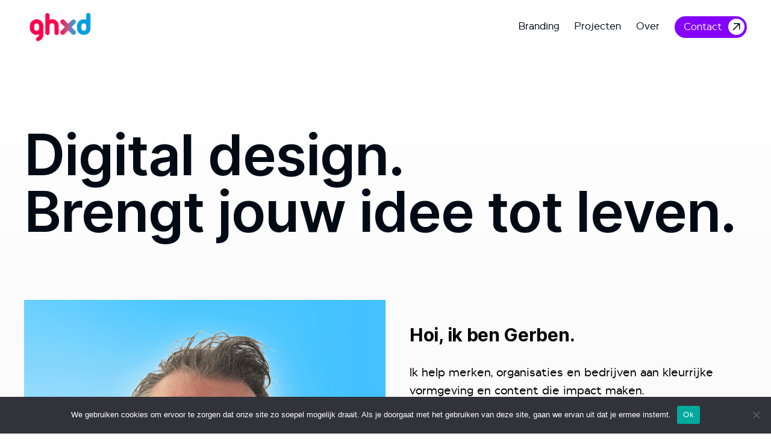

--- FILE ---
content_type: text/html; charset=utf-8
request_url: https://www.google.com/recaptcha/api2/anchor?ar=1&k=6Lf3HC8rAAAAAKfgirzLerovOw3B933UCNhlAXlg&co=aHR0cHM6Ly9naHhkLm5sOjQ0Mw..&hl=en&v=N67nZn4AqZkNcbeMu4prBgzg&size=invisible&anchor-ms=20000&execute-ms=30000&cb=88zrnej43exv
body_size: 48472
content:
<!DOCTYPE HTML><html dir="ltr" lang="en"><head><meta http-equiv="Content-Type" content="text/html; charset=UTF-8">
<meta http-equiv="X-UA-Compatible" content="IE=edge">
<title>reCAPTCHA</title>
<style type="text/css">
/* cyrillic-ext */
@font-face {
  font-family: 'Roboto';
  font-style: normal;
  font-weight: 400;
  font-stretch: 100%;
  src: url(//fonts.gstatic.com/s/roboto/v48/KFO7CnqEu92Fr1ME7kSn66aGLdTylUAMa3GUBHMdazTgWw.woff2) format('woff2');
  unicode-range: U+0460-052F, U+1C80-1C8A, U+20B4, U+2DE0-2DFF, U+A640-A69F, U+FE2E-FE2F;
}
/* cyrillic */
@font-face {
  font-family: 'Roboto';
  font-style: normal;
  font-weight: 400;
  font-stretch: 100%;
  src: url(//fonts.gstatic.com/s/roboto/v48/KFO7CnqEu92Fr1ME7kSn66aGLdTylUAMa3iUBHMdazTgWw.woff2) format('woff2');
  unicode-range: U+0301, U+0400-045F, U+0490-0491, U+04B0-04B1, U+2116;
}
/* greek-ext */
@font-face {
  font-family: 'Roboto';
  font-style: normal;
  font-weight: 400;
  font-stretch: 100%;
  src: url(//fonts.gstatic.com/s/roboto/v48/KFO7CnqEu92Fr1ME7kSn66aGLdTylUAMa3CUBHMdazTgWw.woff2) format('woff2');
  unicode-range: U+1F00-1FFF;
}
/* greek */
@font-face {
  font-family: 'Roboto';
  font-style: normal;
  font-weight: 400;
  font-stretch: 100%;
  src: url(//fonts.gstatic.com/s/roboto/v48/KFO7CnqEu92Fr1ME7kSn66aGLdTylUAMa3-UBHMdazTgWw.woff2) format('woff2');
  unicode-range: U+0370-0377, U+037A-037F, U+0384-038A, U+038C, U+038E-03A1, U+03A3-03FF;
}
/* math */
@font-face {
  font-family: 'Roboto';
  font-style: normal;
  font-weight: 400;
  font-stretch: 100%;
  src: url(//fonts.gstatic.com/s/roboto/v48/KFO7CnqEu92Fr1ME7kSn66aGLdTylUAMawCUBHMdazTgWw.woff2) format('woff2');
  unicode-range: U+0302-0303, U+0305, U+0307-0308, U+0310, U+0312, U+0315, U+031A, U+0326-0327, U+032C, U+032F-0330, U+0332-0333, U+0338, U+033A, U+0346, U+034D, U+0391-03A1, U+03A3-03A9, U+03B1-03C9, U+03D1, U+03D5-03D6, U+03F0-03F1, U+03F4-03F5, U+2016-2017, U+2034-2038, U+203C, U+2040, U+2043, U+2047, U+2050, U+2057, U+205F, U+2070-2071, U+2074-208E, U+2090-209C, U+20D0-20DC, U+20E1, U+20E5-20EF, U+2100-2112, U+2114-2115, U+2117-2121, U+2123-214F, U+2190, U+2192, U+2194-21AE, U+21B0-21E5, U+21F1-21F2, U+21F4-2211, U+2213-2214, U+2216-22FF, U+2308-230B, U+2310, U+2319, U+231C-2321, U+2336-237A, U+237C, U+2395, U+239B-23B7, U+23D0, U+23DC-23E1, U+2474-2475, U+25AF, U+25B3, U+25B7, U+25BD, U+25C1, U+25CA, U+25CC, U+25FB, U+266D-266F, U+27C0-27FF, U+2900-2AFF, U+2B0E-2B11, U+2B30-2B4C, U+2BFE, U+3030, U+FF5B, U+FF5D, U+1D400-1D7FF, U+1EE00-1EEFF;
}
/* symbols */
@font-face {
  font-family: 'Roboto';
  font-style: normal;
  font-weight: 400;
  font-stretch: 100%;
  src: url(//fonts.gstatic.com/s/roboto/v48/KFO7CnqEu92Fr1ME7kSn66aGLdTylUAMaxKUBHMdazTgWw.woff2) format('woff2');
  unicode-range: U+0001-000C, U+000E-001F, U+007F-009F, U+20DD-20E0, U+20E2-20E4, U+2150-218F, U+2190, U+2192, U+2194-2199, U+21AF, U+21E6-21F0, U+21F3, U+2218-2219, U+2299, U+22C4-22C6, U+2300-243F, U+2440-244A, U+2460-24FF, U+25A0-27BF, U+2800-28FF, U+2921-2922, U+2981, U+29BF, U+29EB, U+2B00-2BFF, U+4DC0-4DFF, U+FFF9-FFFB, U+10140-1018E, U+10190-1019C, U+101A0, U+101D0-101FD, U+102E0-102FB, U+10E60-10E7E, U+1D2C0-1D2D3, U+1D2E0-1D37F, U+1F000-1F0FF, U+1F100-1F1AD, U+1F1E6-1F1FF, U+1F30D-1F30F, U+1F315, U+1F31C, U+1F31E, U+1F320-1F32C, U+1F336, U+1F378, U+1F37D, U+1F382, U+1F393-1F39F, U+1F3A7-1F3A8, U+1F3AC-1F3AF, U+1F3C2, U+1F3C4-1F3C6, U+1F3CA-1F3CE, U+1F3D4-1F3E0, U+1F3ED, U+1F3F1-1F3F3, U+1F3F5-1F3F7, U+1F408, U+1F415, U+1F41F, U+1F426, U+1F43F, U+1F441-1F442, U+1F444, U+1F446-1F449, U+1F44C-1F44E, U+1F453, U+1F46A, U+1F47D, U+1F4A3, U+1F4B0, U+1F4B3, U+1F4B9, U+1F4BB, U+1F4BF, U+1F4C8-1F4CB, U+1F4D6, U+1F4DA, U+1F4DF, U+1F4E3-1F4E6, U+1F4EA-1F4ED, U+1F4F7, U+1F4F9-1F4FB, U+1F4FD-1F4FE, U+1F503, U+1F507-1F50B, U+1F50D, U+1F512-1F513, U+1F53E-1F54A, U+1F54F-1F5FA, U+1F610, U+1F650-1F67F, U+1F687, U+1F68D, U+1F691, U+1F694, U+1F698, U+1F6AD, U+1F6B2, U+1F6B9-1F6BA, U+1F6BC, U+1F6C6-1F6CF, U+1F6D3-1F6D7, U+1F6E0-1F6EA, U+1F6F0-1F6F3, U+1F6F7-1F6FC, U+1F700-1F7FF, U+1F800-1F80B, U+1F810-1F847, U+1F850-1F859, U+1F860-1F887, U+1F890-1F8AD, U+1F8B0-1F8BB, U+1F8C0-1F8C1, U+1F900-1F90B, U+1F93B, U+1F946, U+1F984, U+1F996, U+1F9E9, U+1FA00-1FA6F, U+1FA70-1FA7C, U+1FA80-1FA89, U+1FA8F-1FAC6, U+1FACE-1FADC, U+1FADF-1FAE9, U+1FAF0-1FAF8, U+1FB00-1FBFF;
}
/* vietnamese */
@font-face {
  font-family: 'Roboto';
  font-style: normal;
  font-weight: 400;
  font-stretch: 100%;
  src: url(//fonts.gstatic.com/s/roboto/v48/KFO7CnqEu92Fr1ME7kSn66aGLdTylUAMa3OUBHMdazTgWw.woff2) format('woff2');
  unicode-range: U+0102-0103, U+0110-0111, U+0128-0129, U+0168-0169, U+01A0-01A1, U+01AF-01B0, U+0300-0301, U+0303-0304, U+0308-0309, U+0323, U+0329, U+1EA0-1EF9, U+20AB;
}
/* latin-ext */
@font-face {
  font-family: 'Roboto';
  font-style: normal;
  font-weight: 400;
  font-stretch: 100%;
  src: url(//fonts.gstatic.com/s/roboto/v48/KFO7CnqEu92Fr1ME7kSn66aGLdTylUAMa3KUBHMdazTgWw.woff2) format('woff2');
  unicode-range: U+0100-02BA, U+02BD-02C5, U+02C7-02CC, U+02CE-02D7, U+02DD-02FF, U+0304, U+0308, U+0329, U+1D00-1DBF, U+1E00-1E9F, U+1EF2-1EFF, U+2020, U+20A0-20AB, U+20AD-20C0, U+2113, U+2C60-2C7F, U+A720-A7FF;
}
/* latin */
@font-face {
  font-family: 'Roboto';
  font-style: normal;
  font-weight: 400;
  font-stretch: 100%;
  src: url(//fonts.gstatic.com/s/roboto/v48/KFO7CnqEu92Fr1ME7kSn66aGLdTylUAMa3yUBHMdazQ.woff2) format('woff2');
  unicode-range: U+0000-00FF, U+0131, U+0152-0153, U+02BB-02BC, U+02C6, U+02DA, U+02DC, U+0304, U+0308, U+0329, U+2000-206F, U+20AC, U+2122, U+2191, U+2193, U+2212, U+2215, U+FEFF, U+FFFD;
}
/* cyrillic-ext */
@font-face {
  font-family: 'Roboto';
  font-style: normal;
  font-weight: 500;
  font-stretch: 100%;
  src: url(//fonts.gstatic.com/s/roboto/v48/KFO7CnqEu92Fr1ME7kSn66aGLdTylUAMa3GUBHMdazTgWw.woff2) format('woff2');
  unicode-range: U+0460-052F, U+1C80-1C8A, U+20B4, U+2DE0-2DFF, U+A640-A69F, U+FE2E-FE2F;
}
/* cyrillic */
@font-face {
  font-family: 'Roboto';
  font-style: normal;
  font-weight: 500;
  font-stretch: 100%;
  src: url(//fonts.gstatic.com/s/roboto/v48/KFO7CnqEu92Fr1ME7kSn66aGLdTylUAMa3iUBHMdazTgWw.woff2) format('woff2');
  unicode-range: U+0301, U+0400-045F, U+0490-0491, U+04B0-04B1, U+2116;
}
/* greek-ext */
@font-face {
  font-family: 'Roboto';
  font-style: normal;
  font-weight: 500;
  font-stretch: 100%;
  src: url(//fonts.gstatic.com/s/roboto/v48/KFO7CnqEu92Fr1ME7kSn66aGLdTylUAMa3CUBHMdazTgWw.woff2) format('woff2');
  unicode-range: U+1F00-1FFF;
}
/* greek */
@font-face {
  font-family: 'Roboto';
  font-style: normal;
  font-weight: 500;
  font-stretch: 100%;
  src: url(//fonts.gstatic.com/s/roboto/v48/KFO7CnqEu92Fr1ME7kSn66aGLdTylUAMa3-UBHMdazTgWw.woff2) format('woff2');
  unicode-range: U+0370-0377, U+037A-037F, U+0384-038A, U+038C, U+038E-03A1, U+03A3-03FF;
}
/* math */
@font-face {
  font-family: 'Roboto';
  font-style: normal;
  font-weight: 500;
  font-stretch: 100%;
  src: url(//fonts.gstatic.com/s/roboto/v48/KFO7CnqEu92Fr1ME7kSn66aGLdTylUAMawCUBHMdazTgWw.woff2) format('woff2');
  unicode-range: U+0302-0303, U+0305, U+0307-0308, U+0310, U+0312, U+0315, U+031A, U+0326-0327, U+032C, U+032F-0330, U+0332-0333, U+0338, U+033A, U+0346, U+034D, U+0391-03A1, U+03A3-03A9, U+03B1-03C9, U+03D1, U+03D5-03D6, U+03F0-03F1, U+03F4-03F5, U+2016-2017, U+2034-2038, U+203C, U+2040, U+2043, U+2047, U+2050, U+2057, U+205F, U+2070-2071, U+2074-208E, U+2090-209C, U+20D0-20DC, U+20E1, U+20E5-20EF, U+2100-2112, U+2114-2115, U+2117-2121, U+2123-214F, U+2190, U+2192, U+2194-21AE, U+21B0-21E5, U+21F1-21F2, U+21F4-2211, U+2213-2214, U+2216-22FF, U+2308-230B, U+2310, U+2319, U+231C-2321, U+2336-237A, U+237C, U+2395, U+239B-23B7, U+23D0, U+23DC-23E1, U+2474-2475, U+25AF, U+25B3, U+25B7, U+25BD, U+25C1, U+25CA, U+25CC, U+25FB, U+266D-266F, U+27C0-27FF, U+2900-2AFF, U+2B0E-2B11, U+2B30-2B4C, U+2BFE, U+3030, U+FF5B, U+FF5D, U+1D400-1D7FF, U+1EE00-1EEFF;
}
/* symbols */
@font-face {
  font-family: 'Roboto';
  font-style: normal;
  font-weight: 500;
  font-stretch: 100%;
  src: url(//fonts.gstatic.com/s/roboto/v48/KFO7CnqEu92Fr1ME7kSn66aGLdTylUAMaxKUBHMdazTgWw.woff2) format('woff2');
  unicode-range: U+0001-000C, U+000E-001F, U+007F-009F, U+20DD-20E0, U+20E2-20E4, U+2150-218F, U+2190, U+2192, U+2194-2199, U+21AF, U+21E6-21F0, U+21F3, U+2218-2219, U+2299, U+22C4-22C6, U+2300-243F, U+2440-244A, U+2460-24FF, U+25A0-27BF, U+2800-28FF, U+2921-2922, U+2981, U+29BF, U+29EB, U+2B00-2BFF, U+4DC0-4DFF, U+FFF9-FFFB, U+10140-1018E, U+10190-1019C, U+101A0, U+101D0-101FD, U+102E0-102FB, U+10E60-10E7E, U+1D2C0-1D2D3, U+1D2E0-1D37F, U+1F000-1F0FF, U+1F100-1F1AD, U+1F1E6-1F1FF, U+1F30D-1F30F, U+1F315, U+1F31C, U+1F31E, U+1F320-1F32C, U+1F336, U+1F378, U+1F37D, U+1F382, U+1F393-1F39F, U+1F3A7-1F3A8, U+1F3AC-1F3AF, U+1F3C2, U+1F3C4-1F3C6, U+1F3CA-1F3CE, U+1F3D4-1F3E0, U+1F3ED, U+1F3F1-1F3F3, U+1F3F5-1F3F7, U+1F408, U+1F415, U+1F41F, U+1F426, U+1F43F, U+1F441-1F442, U+1F444, U+1F446-1F449, U+1F44C-1F44E, U+1F453, U+1F46A, U+1F47D, U+1F4A3, U+1F4B0, U+1F4B3, U+1F4B9, U+1F4BB, U+1F4BF, U+1F4C8-1F4CB, U+1F4D6, U+1F4DA, U+1F4DF, U+1F4E3-1F4E6, U+1F4EA-1F4ED, U+1F4F7, U+1F4F9-1F4FB, U+1F4FD-1F4FE, U+1F503, U+1F507-1F50B, U+1F50D, U+1F512-1F513, U+1F53E-1F54A, U+1F54F-1F5FA, U+1F610, U+1F650-1F67F, U+1F687, U+1F68D, U+1F691, U+1F694, U+1F698, U+1F6AD, U+1F6B2, U+1F6B9-1F6BA, U+1F6BC, U+1F6C6-1F6CF, U+1F6D3-1F6D7, U+1F6E0-1F6EA, U+1F6F0-1F6F3, U+1F6F7-1F6FC, U+1F700-1F7FF, U+1F800-1F80B, U+1F810-1F847, U+1F850-1F859, U+1F860-1F887, U+1F890-1F8AD, U+1F8B0-1F8BB, U+1F8C0-1F8C1, U+1F900-1F90B, U+1F93B, U+1F946, U+1F984, U+1F996, U+1F9E9, U+1FA00-1FA6F, U+1FA70-1FA7C, U+1FA80-1FA89, U+1FA8F-1FAC6, U+1FACE-1FADC, U+1FADF-1FAE9, U+1FAF0-1FAF8, U+1FB00-1FBFF;
}
/* vietnamese */
@font-face {
  font-family: 'Roboto';
  font-style: normal;
  font-weight: 500;
  font-stretch: 100%;
  src: url(//fonts.gstatic.com/s/roboto/v48/KFO7CnqEu92Fr1ME7kSn66aGLdTylUAMa3OUBHMdazTgWw.woff2) format('woff2');
  unicode-range: U+0102-0103, U+0110-0111, U+0128-0129, U+0168-0169, U+01A0-01A1, U+01AF-01B0, U+0300-0301, U+0303-0304, U+0308-0309, U+0323, U+0329, U+1EA0-1EF9, U+20AB;
}
/* latin-ext */
@font-face {
  font-family: 'Roboto';
  font-style: normal;
  font-weight: 500;
  font-stretch: 100%;
  src: url(//fonts.gstatic.com/s/roboto/v48/KFO7CnqEu92Fr1ME7kSn66aGLdTylUAMa3KUBHMdazTgWw.woff2) format('woff2');
  unicode-range: U+0100-02BA, U+02BD-02C5, U+02C7-02CC, U+02CE-02D7, U+02DD-02FF, U+0304, U+0308, U+0329, U+1D00-1DBF, U+1E00-1E9F, U+1EF2-1EFF, U+2020, U+20A0-20AB, U+20AD-20C0, U+2113, U+2C60-2C7F, U+A720-A7FF;
}
/* latin */
@font-face {
  font-family: 'Roboto';
  font-style: normal;
  font-weight: 500;
  font-stretch: 100%;
  src: url(//fonts.gstatic.com/s/roboto/v48/KFO7CnqEu92Fr1ME7kSn66aGLdTylUAMa3yUBHMdazQ.woff2) format('woff2');
  unicode-range: U+0000-00FF, U+0131, U+0152-0153, U+02BB-02BC, U+02C6, U+02DA, U+02DC, U+0304, U+0308, U+0329, U+2000-206F, U+20AC, U+2122, U+2191, U+2193, U+2212, U+2215, U+FEFF, U+FFFD;
}
/* cyrillic-ext */
@font-face {
  font-family: 'Roboto';
  font-style: normal;
  font-weight: 900;
  font-stretch: 100%;
  src: url(//fonts.gstatic.com/s/roboto/v48/KFO7CnqEu92Fr1ME7kSn66aGLdTylUAMa3GUBHMdazTgWw.woff2) format('woff2');
  unicode-range: U+0460-052F, U+1C80-1C8A, U+20B4, U+2DE0-2DFF, U+A640-A69F, U+FE2E-FE2F;
}
/* cyrillic */
@font-face {
  font-family: 'Roboto';
  font-style: normal;
  font-weight: 900;
  font-stretch: 100%;
  src: url(//fonts.gstatic.com/s/roboto/v48/KFO7CnqEu92Fr1ME7kSn66aGLdTylUAMa3iUBHMdazTgWw.woff2) format('woff2');
  unicode-range: U+0301, U+0400-045F, U+0490-0491, U+04B0-04B1, U+2116;
}
/* greek-ext */
@font-face {
  font-family: 'Roboto';
  font-style: normal;
  font-weight: 900;
  font-stretch: 100%;
  src: url(//fonts.gstatic.com/s/roboto/v48/KFO7CnqEu92Fr1ME7kSn66aGLdTylUAMa3CUBHMdazTgWw.woff2) format('woff2');
  unicode-range: U+1F00-1FFF;
}
/* greek */
@font-face {
  font-family: 'Roboto';
  font-style: normal;
  font-weight: 900;
  font-stretch: 100%;
  src: url(//fonts.gstatic.com/s/roboto/v48/KFO7CnqEu92Fr1ME7kSn66aGLdTylUAMa3-UBHMdazTgWw.woff2) format('woff2');
  unicode-range: U+0370-0377, U+037A-037F, U+0384-038A, U+038C, U+038E-03A1, U+03A3-03FF;
}
/* math */
@font-face {
  font-family: 'Roboto';
  font-style: normal;
  font-weight: 900;
  font-stretch: 100%;
  src: url(//fonts.gstatic.com/s/roboto/v48/KFO7CnqEu92Fr1ME7kSn66aGLdTylUAMawCUBHMdazTgWw.woff2) format('woff2');
  unicode-range: U+0302-0303, U+0305, U+0307-0308, U+0310, U+0312, U+0315, U+031A, U+0326-0327, U+032C, U+032F-0330, U+0332-0333, U+0338, U+033A, U+0346, U+034D, U+0391-03A1, U+03A3-03A9, U+03B1-03C9, U+03D1, U+03D5-03D6, U+03F0-03F1, U+03F4-03F5, U+2016-2017, U+2034-2038, U+203C, U+2040, U+2043, U+2047, U+2050, U+2057, U+205F, U+2070-2071, U+2074-208E, U+2090-209C, U+20D0-20DC, U+20E1, U+20E5-20EF, U+2100-2112, U+2114-2115, U+2117-2121, U+2123-214F, U+2190, U+2192, U+2194-21AE, U+21B0-21E5, U+21F1-21F2, U+21F4-2211, U+2213-2214, U+2216-22FF, U+2308-230B, U+2310, U+2319, U+231C-2321, U+2336-237A, U+237C, U+2395, U+239B-23B7, U+23D0, U+23DC-23E1, U+2474-2475, U+25AF, U+25B3, U+25B7, U+25BD, U+25C1, U+25CA, U+25CC, U+25FB, U+266D-266F, U+27C0-27FF, U+2900-2AFF, U+2B0E-2B11, U+2B30-2B4C, U+2BFE, U+3030, U+FF5B, U+FF5D, U+1D400-1D7FF, U+1EE00-1EEFF;
}
/* symbols */
@font-face {
  font-family: 'Roboto';
  font-style: normal;
  font-weight: 900;
  font-stretch: 100%;
  src: url(//fonts.gstatic.com/s/roboto/v48/KFO7CnqEu92Fr1ME7kSn66aGLdTylUAMaxKUBHMdazTgWw.woff2) format('woff2');
  unicode-range: U+0001-000C, U+000E-001F, U+007F-009F, U+20DD-20E0, U+20E2-20E4, U+2150-218F, U+2190, U+2192, U+2194-2199, U+21AF, U+21E6-21F0, U+21F3, U+2218-2219, U+2299, U+22C4-22C6, U+2300-243F, U+2440-244A, U+2460-24FF, U+25A0-27BF, U+2800-28FF, U+2921-2922, U+2981, U+29BF, U+29EB, U+2B00-2BFF, U+4DC0-4DFF, U+FFF9-FFFB, U+10140-1018E, U+10190-1019C, U+101A0, U+101D0-101FD, U+102E0-102FB, U+10E60-10E7E, U+1D2C0-1D2D3, U+1D2E0-1D37F, U+1F000-1F0FF, U+1F100-1F1AD, U+1F1E6-1F1FF, U+1F30D-1F30F, U+1F315, U+1F31C, U+1F31E, U+1F320-1F32C, U+1F336, U+1F378, U+1F37D, U+1F382, U+1F393-1F39F, U+1F3A7-1F3A8, U+1F3AC-1F3AF, U+1F3C2, U+1F3C4-1F3C6, U+1F3CA-1F3CE, U+1F3D4-1F3E0, U+1F3ED, U+1F3F1-1F3F3, U+1F3F5-1F3F7, U+1F408, U+1F415, U+1F41F, U+1F426, U+1F43F, U+1F441-1F442, U+1F444, U+1F446-1F449, U+1F44C-1F44E, U+1F453, U+1F46A, U+1F47D, U+1F4A3, U+1F4B0, U+1F4B3, U+1F4B9, U+1F4BB, U+1F4BF, U+1F4C8-1F4CB, U+1F4D6, U+1F4DA, U+1F4DF, U+1F4E3-1F4E6, U+1F4EA-1F4ED, U+1F4F7, U+1F4F9-1F4FB, U+1F4FD-1F4FE, U+1F503, U+1F507-1F50B, U+1F50D, U+1F512-1F513, U+1F53E-1F54A, U+1F54F-1F5FA, U+1F610, U+1F650-1F67F, U+1F687, U+1F68D, U+1F691, U+1F694, U+1F698, U+1F6AD, U+1F6B2, U+1F6B9-1F6BA, U+1F6BC, U+1F6C6-1F6CF, U+1F6D3-1F6D7, U+1F6E0-1F6EA, U+1F6F0-1F6F3, U+1F6F7-1F6FC, U+1F700-1F7FF, U+1F800-1F80B, U+1F810-1F847, U+1F850-1F859, U+1F860-1F887, U+1F890-1F8AD, U+1F8B0-1F8BB, U+1F8C0-1F8C1, U+1F900-1F90B, U+1F93B, U+1F946, U+1F984, U+1F996, U+1F9E9, U+1FA00-1FA6F, U+1FA70-1FA7C, U+1FA80-1FA89, U+1FA8F-1FAC6, U+1FACE-1FADC, U+1FADF-1FAE9, U+1FAF0-1FAF8, U+1FB00-1FBFF;
}
/* vietnamese */
@font-face {
  font-family: 'Roboto';
  font-style: normal;
  font-weight: 900;
  font-stretch: 100%;
  src: url(//fonts.gstatic.com/s/roboto/v48/KFO7CnqEu92Fr1ME7kSn66aGLdTylUAMa3OUBHMdazTgWw.woff2) format('woff2');
  unicode-range: U+0102-0103, U+0110-0111, U+0128-0129, U+0168-0169, U+01A0-01A1, U+01AF-01B0, U+0300-0301, U+0303-0304, U+0308-0309, U+0323, U+0329, U+1EA0-1EF9, U+20AB;
}
/* latin-ext */
@font-face {
  font-family: 'Roboto';
  font-style: normal;
  font-weight: 900;
  font-stretch: 100%;
  src: url(//fonts.gstatic.com/s/roboto/v48/KFO7CnqEu92Fr1ME7kSn66aGLdTylUAMa3KUBHMdazTgWw.woff2) format('woff2');
  unicode-range: U+0100-02BA, U+02BD-02C5, U+02C7-02CC, U+02CE-02D7, U+02DD-02FF, U+0304, U+0308, U+0329, U+1D00-1DBF, U+1E00-1E9F, U+1EF2-1EFF, U+2020, U+20A0-20AB, U+20AD-20C0, U+2113, U+2C60-2C7F, U+A720-A7FF;
}
/* latin */
@font-face {
  font-family: 'Roboto';
  font-style: normal;
  font-weight: 900;
  font-stretch: 100%;
  src: url(//fonts.gstatic.com/s/roboto/v48/KFO7CnqEu92Fr1ME7kSn66aGLdTylUAMa3yUBHMdazQ.woff2) format('woff2');
  unicode-range: U+0000-00FF, U+0131, U+0152-0153, U+02BB-02BC, U+02C6, U+02DA, U+02DC, U+0304, U+0308, U+0329, U+2000-206F, U+20AC, U+2122, U+2191, U+2193, U+2212, U+2215, U+FEFF, U+FFFD;
}

</style>
<link rel="stylesheet" type="text/css" href="https://www.gstatic.com/recaptcha/releases/N67nZn4AqZkNcbeMu4prBgzg/styles__ltr.css">
<script nonce="gQbFgP5CYV9uTLZBCf65xQ" type="text/javascript">window['__recaptcha_api'] = 'https://www.google.com/recaptcha/api2/';</script>
<script type="text/javascript" src="https://www.gstatic.com/recaptcha/releases/N67nZn4AqZkNcbeMu4prBgzg/recaptcha__en.js" nonce="gQbFgP5CYV9uTLZBCf65xQ">
      
    </script></head>
<body><div id="rc-anchor-alert" class="rc-anchor-alert"></div>
<input type="hidden" id="recaptcha-token" value="[base64]">
<script type="text/javascript" nonce="gQbFgP5CYV9uTLZBCf65xQ">
      recaptcha.anchor.Main.init("[\x22ainput\x22,[\x22bgdata\x22,\x22\x22,\[base64]/[base64]/[base64]/bmV3IHJbeF0oY1swXSk6RT09Mj9uZXcgclt4XShjWzBdLGNbMV0pOkU9PTM/bmV3IHJbeF0oY1swXSxjWzFdLGNbMl0pOkU9PTQ/[base64]/[base64]/[base64]/[base64]/[base64]/[base64]/[base64]/[base64]\x22,\[base64]\\u003d\x22,\x22wr82dcK5XQ/Cl0LDnMOXwr5gHMK/GEfClAPDmsOfw7rDlMKdUzbCicKRGwXCoG4HUsOkwrPDrcK8w74QN3FvdEPCkcK4w7g2VsOXB13DksK1cEzCicOnw6FobcKXA8KiXsKQPsKfwo9RwpDCtD4VwrtPw4/[base64]/KH/Dql/DscOjwpUtUMKtVMKaw7t6F8K5McO9w6/CiEPCkcO9w5sBfMOlRDcuKsOPw6fCp8Ovw6zCnUNYw55Pwo3Cj0QqKDxbw4nCgizDq0ENZDUEKhlww4LDjRZeJRJaSMKmw7gsw5vCm8OKTcOGwr9YNMKTOsKQfGBgw7HDry3DjsK/wpbCs13Dvl/DmzALaBoXewA4R8KuwrZXwpFGIx41w6TCrQxRw63CiW9DwpAPGkjClUYtw5fCl8Kqw4J4D3fCsHXDs8KNHsKTwrDDjF4/IMK2wp3DhsK1I04Pwo3CoMOaZ8OVwo7DnTTDkF0KbMK4wrXDr8O/YMKWwrtvw4UcOk/CtsKkHCZ8KjnCp0TDnsKsw67CmcOtw6jCo8OwZMKkwqvDphTDsjTDm2I7wpDDscKtT8KREcKeLXkdwrMIwro6eA/Dggl4w6TCoDfCl3pcwobDjT/DjUZUw6vDsmUOw7g7w67DrDTCsiQ/w5LCsnpjK0ptcVbDiCErLcOeTFXCmsOgW8Ocwrl+DcK9wrfCnsOAw6TCoi/CnngdFiIaCXc/w6jDgwFbWAbCgWhUwo3CuMOiw6ZaE8O/wpnDimwxDsKOHi3CnF3Cm149wr/CsMK+PShXw5nDhxTCrsONM8Kcw5oJwrUiw5YdX8OMHcK8w5rDi8K4CiB6w4bDnMKHw7USa8Oqw6/CkR3CiMOow7QMw4LDhMKAwrPCtcKpw6fDgMK7w6x9w4zDv8OrVHgyQMKSwqfDhMOdw5cVNgozwrt2YnnCoSDDh8OWw4jCo8KQf8K7QjHDsGsjwpsfw7RQwrTCnSTDpsOESy7DqXjDmsKgwr/[base64]/CghNrXAgBcSTDoMKcwo49w6TDmMOOwox1wrPCs8KVdh5OwpTCjDzDullAScO7RMKTwrLCjsKGwofCscO+WQLDo8O+X1zDqBN3SU5Kwo1bwoQGw5nCmsK/wrfClcKCwoUtax7DimMow4HCpsKNRzlNw70Gwq1lw4jCv8Kgw5HDmcKvTjVPwpcfwoZdTArDt8KYwqwdwpBQwodVdTDDhcKcFQI7Jj/CrMKpQsOGwrLDlcOZRsKOw7oRDsKWwpQ6woXCg8KdekdlwoADw5FIwo8RwrTCo8KGCsKQwqpXUzXCkHUtw7UTVjMiwpJpwr/CtMK9w6XDucKow5Q/[base64]/DkxnDrWXDg0vCpFd4w7bDqsKjYsKcw4NHNAAlwovDlcKnKWnCjDFuwoMFw5p0PMKDJnUuUsKREW/DkSpWwrMMwq3Dl8O3a8KTAcO6wrxEw4jCrcK4QsKzXMKxb8KoNFl6wp/CoMKCICDCv1rDksK6WF0meTQeMFvCgsO7PsOow5hMMMK+w6BdXVbDrDrCoVrCg33Cv8OGSA/DmsOqMsKAw60OAcK0Bj3CmMKPcgM9R8K+FXVpw6xKQ8KdYw3DucOwwqbCvjd0fsK/XAgbwooPw67ChsO6W8K7eMO3w45Bw5bDpMOfw77Dp1FGAsOsw7t/w6LDoV8Nwp7DpgbChcOYw5wcw47DszHDnQM8w7BURsKFw6DCr2bDtsKcwpjDnMO1w5c/JsOuwocbFcKTbcKFY8KiwpjDny1Pw4RQS2ElJXcRdx/[base64]/DssO9bV9ow55KI0pVw6DDuMOAw64Pwowvw4VtwpjDtBsVfnjCnGsKS8KrNcKWwpPDhWzCvBrCqwAheMKVwo9cIAbCucOswrfChi7CusOww4fDu1ZbOArDoBLDpMKRwrVVw7XCj3oywqrDtFB6w7bCnm9tFsKWR8O4JsKUwpwIw7/DhMOdb0jDiTzCjjjClXvCrknChT/Dpg/[base64]/DhsOTZsKPw7XDo8Khw5RZD8OmCcOHw4t9wokqw45LwrBhwoPDtcO/w5TDk0RMRcKaDcKaw6lwwqHCjcK4wo87WShfw7jDlndyBzTDmFodNsKkw645w5XCpTNvwofDhATDksKDwpDDjMKUw5vCusKMw5dMWsO1fBHCisO8RsK/[base64]/CqcKfw7hww7bDrDbDlDJbSkzCh3bDvmN1NUPDnHDCg8KewprCoMKYw6AJX8OFWsOhwpDDoifCn1PChjjDqCLDjHTCm8Ozw5Fjwq0pw4xVejvCqsOjwp3DnsKKw5zCujjDocKhw6JREXgrwoQFw4sFDSHCgMOCw5Aiw58lECjDr8O4esKXeE0hwqh+H3bCtMKPwq/[base64]/[base64]/DqMKeRsOqKxHDihPDscOJPMO+KcOAw54Uw4/DiQMGa8OOw5wTwoNEwrBzw6Rxw48XwqzDg8Krb0fDkl9QWj7CqH/CqhkSdSoGwqsDw47Di8OGwpASSMO2HFp+esOmCsKtEMKCw51nw5N1ZsOZDGFDwpvDk8OtwoHDpDp6AmXDkT5nIMKhRl/Cjn/DnXbCvsKaV8Otw73CqcObVcONX2TCrsKRwp9gw60WOMKlwobDqGfCuMKncSxiwo4YwpHCmzfDmB3CkykswpZMAjHCrcOVwrvDpMKyEcOywqHCoy/[base64]/w4TDg05VwpdHCsOhDUttLMKUw6glwoIPUg1DW8O3w50SG8K4I8KKJsKrYgPDpcOow5FGwq/DlsO5w6nCtMOHRj7ChMKHbMKhBsK5L0XDgRvDisOqw7DCicOVw6A/woXDusKEwrrDocK6DGZzEMK0woEXw5HCqlRBUnbDnmYPbcOAw4jDqcO7w44rdMK9J8OATMKmw6PCrCBsKsOCw6fDmXXDsMOpSAUuwoPDrUkKFcOoIXDDqsKzwpggwrIbw4bDtRt7wrPDmsOtw7fCoW5ow4nCk8OXAkkfwrTCpsOKDcK/woYTIEZ9w4NxwrjCin1Zwo/DgD13QhDDjQrCliPDjMKrB8OtwpgyKAPCihnDgSzChhjDlGo4wrUVwp1Kw5vClyvDmiTDq8Olb2jChC/DucKtKcKnOBh3H0vDrUwaw5HClcKRw6LCr8OAwrvDkjfCm2fDqXDDiArDj8KARsOCwospwrF/[base64]/wqLDiMOcwrVpwqExwojDqw0gS0jCk8KDYcKWwphzSMOACcKXXiLCn8OhLE8iwo7Cr8KjfMKrLWTDmE/[base64]/BsOwa2HCv8O9w7vDo1AtJMOREXnCgVFdw7HDgMK6Vh7Dv1JYw4LCiCfCgSpRE3LCrh0xNykDd8Ksw4rDmnPDu8KSXWgowopjwpbCl0EfAsKhBwHDtgUAw6jCrHkFT8OUw7HCvTtAbAPCpcK5ax0ScC3CuHhMwoV7w48+ZAAbwr0BFMKfa8KhIXcsBmgIw7/Co8OzE0rDgyceTwfChmIzHsK7VsKCw4J5Tmlzw6scw53CoT/CrsK1woxEaXvDoMKKVVbCrSw9w79UDGNxNj4CwqbDhcOKwqTCnMK6w6PClF3Cig0XAsO+wrM2acK/MhzCjD5dw57CrsK3w5TDoMKKw5zClCvCmSfDncOIw58Hwr7ChMOpfFhVP8KAwpnCl0LDqTPChBjCosK3IBlDG0IwSUxCw54Uw4ZWwr/CisKywotLw4PDl0bCgEDDsDhqPMKPFhJ7M8KKDsKdworDvcK/[base64]/ClcOHw5cYwpDDgB3DiS4ZbCRHwodfwqbDq8O9woVtwpDCsQnCncOyKMO4w5HDncOxX0jDjxrDpcOzwp8qbgVHw48uwqxXw7fCkF7DnzM0Y8O0ajtdw7TCqWzClcOlO8O6PMOZCcOhw47CgcK/[base64]/CrcK3w7UuOMOvA8OteMOfUQlbSMOaw6bDlVQ4ZsOpfl0PdSnCo2nDjcKpOmlDw6bDumBqw6E7MC3DrXpywrrDox3CklkdY1xmw4TComlWa8OYwpIqwpzDgDMlwrvDmD1edsKQRsKVE8KtE8OdSx3CsQ1aworCgRzCnnZwb8KBwogCwqjCvcKMfMOWP2/DqMOPbsO5S8Kjw7rDr8KcERBzLsO4w43CulzCkn0Cwpo2RMKhwqPCm8OuGS8xdsOCw7/Du30JVMO2w4/Cj2bDm8Omw7pUfHVlwrzCjXDCr8KRw4wnwpLDsMKzwpbDjk5Xf3HCr8OLJsKdwpDCp8Kgwr9pw4/Cq8K3E3vDn8KuWzvCmsKRKRbCrh/CoMOeVB7CihTDgcKjw6h9N8OJQcKACsKzRzDCo8OSb8OOOcOyWsO9wpPClsKTAz5hw57CksOFCEDDssOHB8O4MMO1wrg7wotKWcK3w6DDrsOFS8OzJg3CkHHCucOpwpc1woBAw4x6w4HCsQPDrmvChwnCnjHDmsKPccO8wo/[base64]/wqgwWAPDuSLCu8KwWMOobcOwO8Ogw619AcKubj4ZYBnDrULDvsKdw7NkHHXCnTN1THlXCEBCZ8OGw7vDrMOuVMK4WFIpOm/CkMOGMMOfAcKEwrkhf8OcwpFkX8KOwqAyLycDLFIIdD8yRMORblHCi0/DsjsUwqYCwoTCoMOBS2k/w7cZOMKhwqrDlcKQwqvCgcORw7vDvcOkDsO5wp0tw4DCinTDlcOcZsOaYcK4DRjDnhZWw7cMKcOxwpHDhxZtwrkgasKGIyDDtcOQw4YVwo/CgVclw6TCnHcuw4PDiAIrw5ofw51Fe3XDiMOCfcOcwpUjw7DCvsKMw5zDm3DDn8KuNcKZw7bClsOFa8OwwqrDt2LDv8OIC1HDuX4bSsOAwpjCocKnEBNnw5dDwqgqK0wgTMOsw4XDo8KdwrnDr37Cp8Ogw7kSEx3CpMOrRMKBwo/CujkZwqvCh8OrwqUkCsOwwqQVSsKDNwXCvMOjZybDo07CmALDiCTDrMOvw6AXwr/DixZxVB5gw7bChm7CkhU/EU0HFsOAcsO1Sl7DmsKcOmEsIDTDuF/Ci8OWw54Gw43Do8KdwppYw4gvwr3CuTrDnMK6QVvChmzClGgfw6HDksKTwr5FBsKlwpXDlgRjw77CuMKSwpcsw5zCq21WMcOMZx/[base64]/CgF7CkHTCvcO6NMObMcOWQkY5wqlmwp51wo3DslEccgB+w6ttdcOsMD4hwqHCuUA/HSrCq8OpbcOww4tsw43CmMKvU8O4w5HDi8K4SSPDucK8S8OEw7jCqXJiw5cew43DssK/QGkNw4HDiWIMw4bDqX/DnnkFfizCk8Kfw77CrhVIw5bDg8K3G0dew6rDrAozwqzCk34qw5/DgMKlRcKfw7pMw7QPfcOQOzHDmMKnWsK2Si7DpGFmB2x6FGbChXhGAivDt8OpIUEaw5NPwqADClA2GsOkwpXCqAnCvcOJYlrCg8O4Lns6wr5kwp1Sf8KYbMObwrczwojCicOjwoUawqpQw6wtQAXCsELCoMKmeXxRw7jDs2/ChsKmwropAsO3w4/[base64]/Wg8tJAE8w4VCw7w4wofCmnHClMKowo4jDMKWwonCiW3CgQzDuMKkEAvDuT1vH3bDtsOFWg0pY1jDtMOnR0pta8OdwqVSBMKbw5zCtjrDrU9Gw5d0F21Aw6ZAe1/DiSXCshLDk8Ojw5LCsBUzK2TCp1sfw6jCh8KPQ0V4AgrDjCgIaMKUwozCgljChCXCi8K5wpbDmjfCiGHDnsOrwpzDkcKoVsK5wotvKk0iVXLChHzCuHFRw6/CtMOKQQ4jT8OTw4/ChB7CuS5LwprDnUFFdMKTL1/Cri3CsMK4csOrfivCnsOSWcKRYsO6w7DCun0vKRjDm1sbwph7wpnDgcKCbsK9N8KjbMOJw7rDqsKCwqQnw4xWw4LDhn3DjhBIIhR+w7oBwoTCphdeDUBrS3x9wqMIX0J/NMOewrXCryjCui4rOcK/w7d6w6NXw7vDgsK3wrkqBlDDrMKNJV7CvWstwrgNwrbDhcKtIMKBw7RSwrTCqWFNB8Kjw4HDp3jCkhHDrsKHw7VCwrd0LXRywrvDp8KWw5bChD5Iw7DDi8KUwo1EcktFwq7DpV/CnClxw6jDiAjClyxyw4TDmCPCgkIKw5/CpWvDtcOKAsOLQMKQw7DDpELCksOxJsKMbFVOwq7CrmnCgsK0wpHDl8KAYcKTwpTDonhCHMKdw5rDscObXcOLw5/[base64]/CnsOrUMKlJFzCuzvDtMKUXsKkw5zCujAZHjcZw43DicOgb3LDkcKXwptNAMOUwqRCwqrCuRfDlsO5ThFeBiMlWcKyZ1sKw4/[base64]/DgEkSamQGw7vDr2sMwrzDok0xdFFZIsKfdxZVw6fChTzCjMOlW8Kow5vCk01WwqclWmwuXADCi8O9wpV6w7TDi8OPfXgWXsKdUV3DjHLDjsOTPhpTGHbCrMKmPABbfT4Dw5sgw6XDixHDk8ODCsOcIk7DvcOpOyrDh8KkDQY/w7XCvkfDqMOpwp/Dn8Kwwq4Ew67DocO9Ui3DvQvDv0wAwrk0wr7CghVfw4vCmBfChQRgw6bCjyQFE8ODw4zCtwbChz5Owp4Dw5LCvsOLw7gaI2FZMsOoL8KkKMKMw6dYw7jCm8K6w5EGFCk2OcKqLhkhA3gMwr7DlAvCuiFrVDokw6rCpwNEw6HCv3Ffw6jDvGPDtMKRD8KeAFw3wp/Cj8KFwpLDpcOLw4fDjMODwrTDnsKpwprDqVXCk0tTw4g3wojCk1/DusK+XgsPYkwYw7EMPShOwowuOcOsOGIIXi3CgsKUw7PDtcKowqlOw4hlwrpXVW7DrljCn8KpUxBhwqkXecOlc8KOwoIScsKDwqQKw5NgKxwpwqsJw5MgdsO0BE/Clg/Cpw1Lw7zDicK1woHCqMKgw5LDiA/[base64]/DlEPDpVghwqRRw6FSCwdKCsOXwoRWMTTCky3DiHE0w6VWXC7CucOiOETDqcKCIUPCucKaw5BhDVQMYUN/Xh3CrMOWwr3CsHzCncO/cMOtwpolwocEW8O8woBawrTDhcObRsOrwolUwr4VPMKUJsOUwq8aIcKqDcOFwrttwq0BVydOYmkXKsK+wpXCinTCi00/[base64]/DssO0PMOLwohHD8Kww5jCgB4Nw6sZw5JEb8KmESXCqMOgSMKAwpHDs8OAwqYZW0vCjkzDlhcEwpIrw5bDksKjaBjDm8K0OXHDgsKEZsK+SX7CsgdlwoxAw7TCnmMMB8O3bQA+woFeSMKswpLCkWbCjGHCrzjCrsOXwr/DtcKzY8KDf20Kw7JcWHc4V8O5ZwjCu8K7UcOww5cXRzbCjCAkXlXDrsKMw7QmTMK4YxR6w54CwqIKwqFIw73Di3jCosKdJBIkYcONe8OyYMKRVk1LwoDDslgpw7MAWlrCmcOMw6YgdXYpw7wDwqXCjMKOD8OVAyEYVlHCusKdYMOVYsKecFojMRTDpcO/bcOqw53DjAnDuGd5W0rDsiI/SF4XwpbDvBfDixnDrXnCo8OYw4XCi8OZAMO4fsO6w4xJHFNMZcOFw5nCi8OuXcO7FFJ8dcOSw7VFw7rDnWxZwojDg8OuwqIlwqpww4DCkAnDgl/DoGPCrcK8Q8KXVBVrwr/DtlDDiTomfH7ChDzCi8Oiw77Dl8ObBUpCwpjCg8KVdlfCiMObw49bwpVqXMKnM8O8FMKqwq1yHsO6w65Ywo/Dn0l1KS1mLcOpw5hIHsO5Wh4MPUMDcMK1aMOgw6sxwqADwp1GJMO3NsKpEcOUeXnDvDNrw4Brw4XCksK3FA9vL8O8wrZtGgbCtF7Cl3vDrTJQIQbCngwdc8KcBsKDQmXCmMKWwqnCvnHDv8Oww5hubxJ7wo94wrrCi39Lw7/[base64]/SHzCi3jCtMO3E8Opw47DmMOVahQuCC16LBbDhknCil/Doyklw4p8w6JzwrBXXAZuEsOqRDJCw4Z7VjDDksKhJ0LCjMOsFcKFLsOEw4/CocKCwpRnw7ldwrNpbMOgbMOgw4bDksO+wpQCKsOyw591wr3CoMOOMcO7wrtWwpA1S2lkFzsJwpjDtcK0SsK8woknw5bDucKtSsOgw6/[base64]/CogPDrHHDs8Knw7HCkMKVdnljAsOSw6IgaXJ+wpvDhRA9VsOJw6bCkMKtI0vDhy5NWADCgC7DoMK6w4rClyPCisKnw4fChGrCqBrDkUVpY8OFFFsSNG/DtXBxX3AmwrXCmcO2LG1uMRfCn8OawqcLPDESchrCrcO5wq3CtsKpwp7CgDTDv8ODw6XClFBewqzCgcO+wofCgsOSS3HDoMK0wpsrw49kwp3DhMOXw7RZw5AjHSlEPMOvIzPDhiXCncOPecK3LcKrw7bDu8O/IcOBwohEQcOaSUPDvgMXw58XY8OnUsKzdkkBw4MBO8KuTzTDgMKSDx/DkcK6UMO8VXHChFxAGSvCuTbCqD5oN8OtO0Fdw5/DnSHCq8Onw6oswqx+woLDusKOwptFalHCu8OVw7HDp0XDssKBRcKAw57DkUzCv0bDscOIwojDliBWQsO6DAjDvgDDvMOuwofCjgQ7X3LCplfDs8OpOMK8w47DrATCmWfCvQVlw5bDq8KJUTHCpwMKPjbDlsO/RcKtPnbDpTTDuMKtdcKVMsO0w7jDsV0kw6zDqcKkISx+w7DDnhfDpEUPwrJvwoLDum1WFwzCoyrCsiE1blLDiRLCiH/DpjDDhilUARseNmzDry0+EUwYw7Vme8OnaQpaGkDCrh9FwpAOAcO5dsO/A0B6ccOgwqfCrmdoT8KZT8O3NcOCw70iw7B0w7jCnFQvwrVFwo/Dlg/[base64]/HmkrFk/CpQbCpUpdwpV/w7zDv2I6w4rCpRXDkEPCpMKEZxjCpm7Dmj0bdBPClMKXSlFSw5rDvVLDtx7Dgld1w7fDnsOfwrPDvBN/[base64]/CmmLChkzCujHCkXXCmHoCVGcWwqx3woDCq25Mwr/[base64]/DrHxZUsOnw6nCom97w4QKAMO0wolkPS10JhJAZMKYeH81XcOowp8ORUNHw4EQwo7DtcKgSsOaw6rDrhXDusK8FMKvwokoasOdw6J4w4oWRcO/XMODC3jDu1vDql3DjsKNIsOrw7t9QMKbwrQGScOJdMOVHC7CjcOnKzjDnDTDjcKpHgrCmCE3wrMAwrzDmcKPMxLCoMKgw5VhwqXCr1nDu2XCicK4GFAlCMKPf8OvwqrDpsKQR8OhdDc0PyQPwo/CmW3Cm8K6wrTCuMO8W8KHExXCszdSwqDCn8ONwrLCncKLFxnDgVI3wrfDtMKBwrxvIzfCkgJ3w7RowpTCrz55GcKFWzXDpcOKwqRDcVJSTcOXw40pworClMKIwqIpw4bCmjJxw6Ena8KqZsKvwowVw5XCgMKxw53CqDVxOwzCu1tVMsKUw6zDuGQ/CcK4FsKtw73CrGRYLRrDi8K4XBnCgTkULMODw5bCmcKnbU3Dq2DCkcK7P8O4A2bDpMOzMMOawpDDojFgwovCicO3T8KPZ8O4woDCvxtRRDjDmALCsSNDw6UDw4zCi8KrGcKsU8KcwphCGW92wp/Ci8Kkw6LCm8OFwoQMCTBMKsOKL8OLwp1Nbg18wpxIw4bDmsOiw7YVwobDjidFwpzCm2k+w6XDmsOXLVbDkMO6wpxiw7PDmQnCj1zDucKfw4pVwr3CjUXDn8OQwooOd8OgZnLCnsK3w7xFB8K2PcK/wo5ow4UOKcKZwqJHw50GDCrCgQwQwqdsajXCmBpQORzChhnCnkkBwowFw4zDv2ZDX8OsWcK+HynCu8OPwqzCn2olwpXDs8OIIsOyb8KiRF0YwonCp8KkXcKbw6U/[base64]/DnsOQwrZYwr13M8OuwqHDokt3M8OPw7FdSiPCog94w5jDmWPDhMKEC8KvMsKKXcOmw40hwqXClcKxJ8OcwqHCn8OSWSAcwrAewo/[base64]/Cl20Gw54+FcOzw6DCi8OYwpfChGIAWgYNc3VzGmhaw4bDpzpOJcK2w5pPw57CuhY6ecO+DcKzf8KtwqHCqcO/V0lifD/[base64]/blY3w6nCksKFbgHDumjCpcKWB2XDksOIQklXHMKaw6/CojQDw5nDncKmw4vCuEoJVsOWejU7TwUbw5oScVZxccKAw6QRF1hjfknDvsOnw5PDmMKow4NUdw88wqzCoz7CvjXDjcOVwq4XG8O5A1Zzw4VSEMKUwp08NsO7w50Gwp3DjlPCkMO6TMOfd8K/OcKTc8KzY8O+wqg4G1HDlC/Dq1sKwpxHw5EKM1cSKsKpB8ORP8O+fsOOeMOowpLDgnTCvcKtw64LbMOVacKMwrAed8OIH8Kmw67DrkIvw4cGZxLDtcK1SsO9OsOiwqh8w5/Cp8O8PhwcJ8KZKsOgXcKAMD0nG8Kzw5PCrDzDocOjwrN6McK/Cl8sNMOtwpzCgcOIfcO/w5s9OMODw5AKJE/DiBLDi8OxwoswWcKsw64uPD9fwoIRIMOcBsOww7RMRsKqEGk/[base64]/BcKzw7MaXcO0GjQRMGB0M0vCl0pBZ8OvTMOpw7IVIHNXwqtnw5fDpltaCMKTecKqQhnDlQN2bcORwojCksOAMsO1w5oiw7nDpSBJC0UOTsO2JUPDosOHw4cGO8KhwoA8F1gMw5DDucOIwqnDscKDT8Oxw4MqWsOcwqzDmDTCrsKOCsKuw4oGw4/DsxUERRnCjcK+NkZqH8OPJzBPHzXDuwbDrsOHwoTDgCIpEB0dNiLCr8OjQcKXZDMXwpYuKsOaw5lYV8OiFcK2w4VKGmkmwp3DlsOOGQLCssKXw7tOw6bDgcKlw4rDnU7DlcOVwoxnb8KlVEXCoMOXw47DjBtkAcOJw5knwrnDmDMow7/[base64]/Dj8Ozw6PCg8Onw6AOBHfChAZewrhpSQ0lG8KVIG9BF3XCuGhnS2l2S3JBVFIiEzXDtSQncMKBw4RKw4DCl8OsCMOXw5oAw6xXKXDDjsOcwphiIg/[base64]/CrxDDiw/[base64]/Do8OyMMKgRXPDnMOOwowKNcOkfgRVB8KQRy8jMUdNUMK4al7CvC7CmxlZIHLCikwSwpx5wqItw7XDtcKFwpnCvsKCQsK8PmPDn1HDsQEAIcKcSMOhVHIjw7TDhnF6V8KWwo5+wpAGwpEcwr8Xw7/DtMOCbsKwcMOAREQiwodaw6o2w7zDslQrQ3/[base64]/Cl8OJw7HCqSbCgjQkw5XDhMKyZ8KFw7DCisKfw7bDv2fDkAsjHcOmFHnCokvDu0oBLMK3ICsDw59GPjJNOcO1wrjCuMK2XcKaw5LDhXYxwoYFwrjCojnDscOCwoRWwq/DjwLDiVzDsGpzXMOOfF/CtiDDtCnCrcOWw4kvw77CvcOKM2fDhDhHw7BgeMKeD27DhCkAa0/Dl8KMf1Jfw7dgw5sgwoshwos3ZcKGLsKfw5lCw5t5VsO0bcKGwr8Vw6/CpGRbwoZDwrPDgsK6w6bCtRplw4rChcOSIsKdwrrClsOZw7Mydwc0JMO3SMO+NiEmwqY/[base64]/Cjm8IwrTDpGXDhsOYdFDDuGpFwq9nNljChsKzw7FRw77DvAYoNDQWwodsSsOxHlXCmMODw5ARfMKwNMK4w6kAwpgSwol8w7DCmsKhYzrDoTzChsO9V8Kyw69Mw6DCtMOjwq7Cgw/ClUHDgj8bH8KHwpk9wqsQw4tjXsOCYMOFwo3Dg8OTYhPDk3nDv8OjwqTCikLCrcKmwqxqwql7wq0/w5hVVcKGdUHCpMOLOndnIsK3w7h7PQAOw50fw7HDilVsKMOLwpJ5woR0M8OIBsKQwpfCjcOnVl3Chn/ClHTDosK7JsKMwqZATA7CgUfCkcONwrnDtcKXwr3DqyvCjcOfwo3DksOowpHCtcO/[base64]/Do8OAQjnCpcKnwq3DhsKCIcKMw67DtcK1wq7CtF7Ckz8wwqvCgMKLw6cTw7Jrw63CucOgwqdmccO/[base64]/[base64]/w7Ypw4zDvsKOwojCs8O/Gg3DnsOzRD08w65Uwp4/wrJYw6Yha1tjw6PDtMKLw4vClcKXwrpJVEgvwqsCUgvCpsOzwqHCsMKZw7w4w5AaI1tOLgdqfkB5w6FLwpvCqcKjwo/[base64]/[base64]/ClGLDh8K+wotfwqTDjMOyX1FmDcOnMcKkwr8twosUwpwWClPDqzHDs8OOeCjCsMOiJ2EYw7hLQsKqw6g1w74/[base64]/ClsOmO2/CrcKBZBDCkyzDmgXDrMOew7jCowh3wrE7YhRWG8OEBGvDlgU5XmrDicKvwoPDi8KcchvDlcOFw6ByJcKHw5bDnsOjw4/ChcKcWMOfwq91w4MdwqHClMKCwrLDiMK6wrbDm8KswpDChmNOLh/Cp8O6bcKBB0dEwqJ9wrXCmsK4w4rDrxnCg8KRwqnCgwsICXABNHDCuk/DjMO2w7x/wqw5KMKUw4/[base64]/[base64]/CqMKoPkk6RUdoPcOkQ1rDssKvNkbCv3EvfMKkworDusOXw45XY8KqL8KRwosNw5ghODLCuMOewo3CscK+aG0zw443woPCucK8Y8O5ZsOnZMOYD8K/IiVTw78gBn4pOG3Cj3xFwo/[base64]/w4QBbXNYRWfCgQ4FJcKMd8Kmw6BeFcOjw57Cn8OGwp0MHRXCgMK8w4fDl8OnZ8KGWAZkCTA5wogbwqQpw7lgw6/CuAfCvcOMwq4wwr4nJsOfGCvCiBtqwqzCusOmwpvCrC7CvVlDe8K/[base64]/DrVhuIsOEwrrCgcO5w7LDmB0EwqFEbsKLw4k7HDrDnwNMCHR0w4MNw5Q2ZsOPP2RzRcKPWVbDpEcjOcOww4cIwqDCmcOPSsKmw7PDksKSwrAjPR/CrcKEwrLChiXCv3okwpQKwrhgw7fCk0fCkMK4QMKFw6wnScKxa8K5w7BDNsOdw7Ibw6PDk8Klw4vDryDCunpzfsO/wr9kIgzCsMKECsKwVsOvVCkzKF/[base64]/D0fDscO/[base64]/[base64]/DkT3Dv8KWUMKSJQdvPsOCw51iwq7Drm3DnsO7L8KAUi3Dg8O/dcKUw457ATwGUU94YcKQZmzCusOhU8Obw5jDqcOSRsOSw5h0wqjCgcOaw4AQwox2H8OPcnFZw7cSH8Oxw6R9w58Iwq7Dj8Ofwp/CvC3Dh8KqR8K3b0dzLR94AMO0GsOow65fwpPDqsKIwpnCk8Kyw7rCo2lveB0dMAtOJBpNw5zDksK0F8KaCCfCsVjClcOqwpvDnwnDjsK+wo95K0XDhwEywr5QP8Klw5wGwqhsamfDnsOgJsKgwo1cZTo/[base64]/CmRcrwoLCmnzCmsKTwrjCqMOQGsOywpvDisKsEFEHJ8KSw4/Dv3p8w63DgGbDo8KkCA/DgHt2ekAew5TCs23CrsK3w4DDlHotwrkmw4lHwqY8cUfDrwfDmsKawpvDjcKpTsKIaUpCYhvDqsKQRhfDhxEvwqDCtFZuwog1FXRXQg1wwoTCosKAMTp7wqfDiGEZwo0ZwpTDk8OEVSjCjMK7w4bCpzPDoD0fwpTCmsKBCcOewp/CucOxwo1HwpxNFcKDKcOeJ8OswqPCpMOww53DrUvDuDvCtsKvE8Kjw6zCi8OYScOiwqR4cBLClz3DvEdvwqTCkBt0wr/DqsOpBsKIScKTDz/DtUbCu8OPM8O5wqpfw5XCicKVwqTDjTsGG8OQIGrCnW7CmU/[base64]/[base64]/[base64]/Dr0rDnxLCtlrDpnHDl8K7WnHDsEwzB8Ovw791w63CjErDlcOzG2fDu0/Cu8OCccObAcKowo7Cvks5w5YYwpQRBsK1wo1Kwr7DonDCnMK0DU/CrQY1b8O1K3zDpQo0RXNff8OuwrnCqMOZwoAjKGPDgcKNdyIQw7sZEkLDpCrChcKKHcK0QsO0YMKjw7TClijDmlDCv8KXw4BHw41JNcK9wr7CoyTDg1DDim3DrxLDkyLDgBnDuAEJAV/Do34bcBNTK8OwSTTDn8ORwr7DocKfw4BBw5orw7jDjE7CgmhDUcKWaE4VLhnCuMOWIybDj8ObwpvDszZlAVrCtcK0wr1ETMKEwoYPw6ctJcOnehYmbsOmw7VySnljwrNvd8OGwoMRwqB3J8OjbjLDt8OJw7Yew4jCoMOFCcK3wo9xSsKNUHjDuGLCqR/CrnBIw6EKcRhWCz/DmQ0pNMOtw4BPw4XCmcOHwrnChRI1PcOQWsOPfX5gJcOyw5gqwoLCkTx2wp5uwo59wrTCtjFxDzhYHcKhwp/[base64]/w75iw4QyUiIBw6HDssOWQlDCj3stY8OnN0TDsMKkJcKGw5kWRV7Dr8OCJEnCq8O0WHZre8OuLMKuIsOqw4vCrMOHw4hJUsOKG8OEw6cCKFTDmsKDaQHCuj1Twporw6VAGlzCvEVmwqEXNxvDqA/[base64]/wpgRwqTCi8OswpPCkMOBGW7ChDTCgSfDj8O5wqZkRsOHa8Klwqk6GDzCmzDCkkENwqEfOxvCgMKCw6zCrBIxIBtNw65nwrN2wqFGEi/DoGzDjVxPwoJiw6Blw6taw47DjW3DgsOxwrbDvcKMKw0aw7PCgQbDtcK/[base64]/CqMK0JA8RwqYNUTgdwqjCsTJgwp1awq/CgMKqwphnZm84RMOLw4Ndwp4vZzJ9eMO3w6w1YFQySyzCmSjDrw4Yw5zCqgLDo8K/eGJCWsKYwp3ChD/[base64]/DgHcTJivDokQHBMKXYcOOCgMoHmHDt0wFTVvCjTh/w7BbwqXCksOZc8OYwo/[base64]/wpoKGyAow5zCqsKCf8Opwq0MOnrDhAzDnsOTXcONXno8w6bDocKwwrwVbcOkwrFcGsO6w4tFBsKnw4RHSsK9fjUtw695w4vChcOQwo3Cm8K6XMOgwobCg1liw7XCkCvCvsKaZMKpccODwoooAsKVLMKxw54+ZsO/w7jDscKERU8gw7FcCMOIwpdnw6J7wqvDsS/Cn3XDucKWwr/[base64]/DucKQwox6w5LCqA0cJFLCnjQ+fEASHmwHw7wbNcOkw5NGDB3Dij3DjcODw5dxwqRrJMKnMFfDoSMpacKsUAdAw4jCj8Oia8KId2FCw6gpLizCq8KWYl/DkhpWw6/Cv8Kdw6p5w63DhsKJD8OybgbCulvCjsOhwqjCuFogw5/DpcOlw43CkS4iw7UJw4oJdcOjJ8KuwqHCo3AUwohuw6vDjRJ2wo7DvcKpBCbDocKJfMOYDUFPOnjCvShowpLDsMO4WMOxwoPCl8OeJg0cw5FtwoYRbMOZP8KtEhYJIMOTfiI+w4MjM8Okw57CsVQVWsKsQsOMbMK4w5oGwqAWworDhsO/w7rCgzMTZk7CqsKrw6MVw70yMjTDklnDgcOtClbDrcKyw4zCkMKgw4rCshYBcnobw4hYwqnDncO9wqYIHMKbwq/CnTJXwqXDiH7DjDfCjsK9w6kiw6t6OGcrwptxC8OMwrkGUCbCixfDvzdaw7VZw5R8S3HDpwfCvMKSwpo5CMOZwrPDpcK9fz0aw4BjbhUZw5YOH8Kpw716w5x7wrM1ccK/K8Kpw6FcUzxQPHfCrmFLAGrDusKwL8KiI8OnAcKEI0wYw507XCDDmG7CrcOSwrDDrsOowqlMMXPDkMOuGwjDkAgZIFlQZ8KAHsKSIMKAw5fCrTPDocOYw5vDn1MSEDh6w7zDqcKODsOaYcKbw7QGwp7CqcKpcsKmwrMFw5jDgxgyWD1xw6/Ds1VvP8Oaw70qwrzDr8OmTB1dJcKyEzbCpFjDlMOQFMKdZSHCtsOywqHDixfCqMOlaAQUw6ZfXxXCtVUAwrRQLcKfw4xAKsO1QR3DhmFKwoUYw6nCgURXwoJ2BMOoVEvCmgPCq3x2BlQWwpd+woXCsW1BwoMHw49/QyfChMKIG8OBwrfCq1RoS1ptNzvDpsOSw5DDp8K/w7JIQMOxaGNRwonDggNUwp7DqMKpNX/DuMOwwq41JXvCiS5XwrIOwrbCn3IeSsOqRmwxw7IOJMKuwqEawq0EQsOSU8Oew65lL1HDuXvCncKUK8OCOMK0KcKXw7PCqsKyw5oQw7zDqAQnw63Dj1HClTFRw4kzIcKXDWXCqsK9wq3DrcOwOMKYcMKPSmEaw4A9w7gODcOIwpzDlGvDoS5DG8K4G8KQw7DCncK/woLCu8OCwp3Cr8KBdMKWZgElCsKbDnbCjcOmw48AQRI+ClPDpsKrw5jCmRVhw7JPw4onewbCpcOtw5HCmsK/wo9PPMKewo7Cn23DvcKoRCsvwqzCu3QPA8Kuw7Ebw4IUb8KpXTFUSUJNw5hDwqXDvyMHw5vDj8KHCWHDh8O/w4XCqg\\u003d\\u003d\x22],null,[\x22conf\x22,null,\x226Lf3HC8rAAAAAKfgirzLerovOw3B933UCNhlAXlg\x22,0,null,null,null,1,[21,125,63,73,95,87,41,43,42,83,102,105,109,121],[7059694,251],0,null,null,null,null,0,null,0,null,700,1,null,0,\[base64]/76lBhnEnQkZtZDzAxnOyhAZzPMRGQ\\u003d\\u003d\x22,0,1,null,null,1,null,0,0,null,null,null,0],\x22https://ghxd.nl:443\x22,null,[3,1,1],null,null,null,1,3600,[\x22https://www.google.com/intl/en/policies/privacy/\x22,\x22https://www.google.com/intl/en/policies/terms/\x22],\x22A3X8CN0ELHNeR+kNlzgGFYzkxPmaGhD7vGEZUMuPrHE\\u003d\x22,1,0,null,1,1769522031327,0,0,[57,167],null,[98,89,4],\x22RC-TUMhK6WhaXQL8Q\x22,null,null,null,null,null,\x220dAFcWeA5Sw0xhXSYbpnnR3eQfAIOactTr7LW52oYYJdYzZnyyDPtxXNEPEhdbUA0kIZbqnoSzw0k45i3F4qXjqFSPKh2aJa5lhA\x22,1769604831571]");
    </script></body></html>

--- FILE ---
content_type: text/css; charset=UTF-8
request_url: https://ghxd.nl/wp-content/cache/autoptimize/css/autoptimize_single_07c0597571d3f7cb6fdbc8d4a29311ba.css?ver=0.0.1
body_size: 2721
content:
*{padding:0;margin:0;-webkit-box-sizing:border-box;-moz-box-sizing:border-box;box-sizing:border-box}@font-face{font-family:'GHDesignsBold';src:url(//ghxd.nl/wp-content/themes/GHXD/fonts/webfont-GHDesigns/ghdesigns-webfont.eot);src:url(//ghxd.nl/wp-content/themes/GHXD/fonts/webfont-GHDesigns/ghdesigns-webfont.eot?#iefix) format("embedded-opentype"),url(//ghxd.nl/wp-content/themes/GHXD/fonts/webfont-GHDesigns/ghdesigns-webfont.woff) format("woff"),url(//ghxd.nl/wp-content/themes/GHXD/fonts/webfont-GHDesigns/ghdesigns-webfont.ttf) format("truetype"),url(//ghxd.nl/wp-content/themes/GHXD/fonts/webfont-GHDesigns/ghdesigns-webfont.svg#GHDesignsBold) format("svg");font-weight:400;font-style:normal}@font-face{font-family:'stakotaheavy';src:url(//ghxd.nl/wp-content/themes/GHXD/fonts/webfont-Stakota/stakota.eot);src:url(//ghxd.nl/wp-content/themes/GHXD/fonts/webfont-Stakota/stakota.eot?#iefix) format("embedded-opentype"),url(//ghxd.nl/wp-content/themes/GHXD/fonts/webfont-Stakota/stakota.woff) format("woff"),url(//ghxd.nl/wp-content/themes/GHXD/fonts/webfont-Stakota/stakota.ttf) format("truetype"),url(//ghxd.nl/wp-content/themes/GHXD/fonts/webfont-Stakota/stakota.svg#Stakota) format("svg");font-weight:400;font-style:normal}@font-face{font-family:'static_proregular';src:url(//ghxd.nl/wp-content/themes/GHXD/fonts/webfont-StaticProRegular/static_pro_regular-webfont.eot);src:url(//ghxd.nl/wp-content/themes/GHXD/fonts/webfont-StaticProRegular/static_pro_regular-webfont.eot?#iefix) format("embedded-opentype"),url(//ghxd.nl/wp-content/themes/GHXD/fonts/webfont-StaticProRegular/static_pro_regular-webfont.woff2) format("woff2"),url(//ghxd.nl/wp-content/themes/GHXD/fonts/webfont-StaticProRegular/static_pro_regular-webfont.woff) format("woff"),url(//ghxd.nl/wp-content/themes/GHXD/fonts/webfont-StaticProRegular/static_pro_regular-webfont.ttf) format("truetype"),url(//ghxd.nl/wp-content/themes/GHXD/fonts/webfont-StaticProRegular/static_pro_regular-webfont.svg#static_proregular) format("svg");font-weight:400;font-style:normal}@font-face{font-family:'static_pro_lightlight';src:url(//ghxd.nl/wp-content/themes/GHXD/fonts/webfont-StaticProLight/static_pro_light-webfont.eot);src:url(//ghxd.nl/wp-content/themes/GHXD/fonts/webfont-StaticProLight/static_pro_light-webfont.eot?#iefix) format("embedded-opentype"),url(//ghxd.nl/wp-content/themes/GHXD/fonts/webfont-StaticProLight/static_pro_light-webfont.woff2) format("woff2"),url(//ghxd.nl/wp-content/themes/GHXD/fonts/webfont-StaticProLight/static_pro_light-webfont.woff) format("woff"),url(//ghxd.nl/wp-content/themes/GHXD/fonts/webfont-StaticProLight/static_pro_light-webfont.ttf) format("truetype"),url(//ghxd.nl/wp-content/themes/GHXD/fonts/webfont-StaticProLight/static_pro_light-webfont.svg#static_pro_lightlight) format("svg");font-weight:400;font-style:normal}@font-face{font-family:'static_probold';src:url(//ghxd.nl/wp-content/themes/GHXD/fonts/webfont-StaticProBold/static_pro_bold-webfont.eot);src:url(//ghxd.nl/wp-content/themes/GHXD/fonts/webfont-StaticProBold/static_pro_bold-webfont.eot?#iefix) format("embedded-opentype"),url(//ghxd.nl/wp-content/themes/GHXD/fonts/webfont-StaticProBold/static_pro_bold-webfont.woff2) format("woff2"),url(//ghxd.nl/wp-content/themes/GHXD/fonts/webfont-StaticProBold/static_pro_bold-webfont.woff) format("woff"),url(//ghxd.nl/wp-content/themes/GHXD/fonts/webfont-StaticProBold/static_pro_bold-webfont.ttf) format("truetype"),url(//ghxd.nl/wp-content/themes/GHXD/fonts/webfont-StaticProBold/static_pro_bold-webfont.svg#static_probold) format("svg");font-weight:400;font-style:normal}body{font-family:"Inter var",-apple-system,BlinkMacSystemFont,Helvetica,Arial,'static_proregular';background-color:#020b15}h1,h2,h3,h4,h5,h6{font-family:"Inter var","static_probold" !important;letter-spacing:-.01em !important}h2{line-height:1;color:#020b15;margin:0;font-size:3.6rem}@media only screen and (max-width:768px){h2{font-size:38px;padding:0 0 20px 3%}p{font-size:16px;padding:0 3%}}h3{font-size:3rem;margin:0}@media only screen and (max-width:768px){h3{padding-top:60px;font-size:1.4em}}h5{font-size:2.1rem}p{font-family:"static_proregular" !important;font-size:21px;line-height:2}li{font-family:"static_proregular" !important;font-size:21px;font-weight:600}strong a{font-family:"static_probold" !important;color:#111;text-decoration:none !important}strong a:hover{text-decoration:underline !important}h5 a{color:#000;text-decoration:none}h5 a:hover{color:#345;text-decoration:underline !important}.round-corner,.round-corner img{border-radius:15px}@media screen and (min-width:320px) and (max-width:800px){.round-corner,.round-corner img{border-radius:9px}}.shadow,.shadow img{box-shadow:2px 2px 15px rgba(0,0,0,.01)}.link-out a{color:#000 !important}.link-out a:after{content:'';display:inline-block;width:20px;height:20px;margin-left:.5em;background-image:url(//ghxd.nl/wp-content/themes/GHXD/img/icon-link-out.svg);background-size:contain;background-repeat:no-repeat;vertical-align:middle}.entry-content .telefoon,.telefoon{margin:50px auto}.entry-content .telefoon div a,.telefoon div a{background-color:#0c4 !important;padding:.9em 1.1em .8em !important}.entry-content .telefoon div a:after,.telefoon div a:after{margin-left:12px;content:'';display:inline-block;width:28px;height:28px;background-image:url(//ghxd.nl/wp-content/themes/GHXD/img/whatsapp.svg);background-size:contain;background-repeat:no-repeat;vertical-align:middle}.site-description,p.powered-by-wordpress{display:none}button:focus,button:hover{background:0 0 !important}.menu-toggle:focus{outline:none !important}.entry-content a img,.comment-content a img,.widget a img{box-shadow:none}#site-header{position:fixed;width:100%;z-index:10}#site-header .header-inner{padding:0}ul.modal-menu li a,ul.primary-menu li a{font-family:'static_proregular';color:#020b15 !important;border-bottom:none;font-weight:100;font-size:18px;letter-spacing:normal;padding-top:.4em}ul.modal-menu li a:hover,ul.primary-menu li a:hover{color:#049de1 !important}ul.primary-menu li.contactbutton a{background-color:#8400ff;padding:.25em .25em .25em .8em;border-radius:20px;color:#fff !important;line-height:1.5em}ul.primary-menu li.contactbutton a:after{display:inline-block;vertical-align:middle;content:'';width:27px;height:27px;background-image:url(//ghxd.nl/wp-content/themes/GHXD/img/arrow-contact.svg);background-size:contain;background-repeat:no-repeat;margin:-2px 0 0 .6em}.modal-menu>li>a,.modal-menu>li>.ancestor-wrapper>a{font-size:1.8rem}ul.primary-menu ul{background-color:#fff !important;box-shadow:1px 1px 10px 2px rgba(0,0,0,.2)}ul.primary-menu>li>ul:after{border-bottom-color:#fff !important}ul.primary-menu>li span.icon{display:none}.primary-menu>li.menu-item-has-children>a{padding-right:0 !important}.header-inner .toggle{padding:1.5rem;margin-right:0}.toggle-inner{border-top:1px solid #049de1;border-bottom:1px solid #049de1;width:60px;height:1.5rem}.toggle-inner span.toggle-icon{display:none}.toggle-inner span.toggle-text{display:none}button.close-nav-toggle .toggle-text{display:none}button.close-nav-toggle{padding:1.4em 0}.fill-children-current-color,.fill-children-current-color *{fill:#049de1}.primary-menu li.current-menu-item>a,.primary-menu li.current-menu-item>.link-icon-wrapper>a,body:not(.overlay-header) .primary-menu>li>a:hover,.modal-menu a:focus,.modal-menu a:hover,.modal-menu li.current-menu-item>.ancestor-wrapper>a,.modal-menu li.current_page_ancestor>.ancestor-wrapper>a,.header-inner .toggle:focus .toggle-text,.header-inner .toggle:hover .toggle-text,button:focus,button:hover,.button:focus,.button:hover,.faux-button:focus,.faux-button:hover,.wp-block-button .wp-block-button__link:focus,.wp-block-button .wp-block-button__link:hover,.wp-block-file .wp-block-file__button:focus,.wp-block-file .wp-block-file__button:hover,input[type=button]:focus,input[type=button]:hover,input[type=reset]:focus,input[type=reset]:hover,input[type=submit]:focus,input[type=submit]:hover{text-decoration:none}.entry-content button,.entry-content .button,.entry-content .faux-button,.entry-content .wp-block-button__link,.entry-content .wp-block-file .wp-block-file__button,.entry-content input[type=button],.entry-content input[type=reset],.entry-content input[type=submit],.entry-content .bg-accent,.entry-content .bg-accent-hover:hover,.entry-content .bg-accent-hover:focus,.entry-content :root .has-accent-background-color,.entry-content .comment-reply-link{background-color:navy !important;border-radius:30px}.entry-content>.alignwide:not(.wp-block-group.has-background),.entry-content>.alignfull:not(.wp-block-group.has-background){margin:0 auto !important}header.entry-header{display:none}h2.home-header,.choco-letter{font-family:"Inter var",Constantia,"Lucida Bright","DejaVu Serif",Georgia,"serif";font-weight:400;font-size:2em}@media only screen and (max-width:768px){h2.home-header,.choco-letter{padding-top:60px;font-size:2em}}h2.poster-font{font-family:"Inter var","stakotaheavy" !important;font-weight:600;font-size:4.5em;padding-top:100px;padding-bottom:60px;letter-spacing:-1px !important}@media only screen and (max-width:1200px){h2.poster-font{padding-top:60px;padding-bottom:40px;font-size:3em}}@media only screen and (max-width:768px){h2.poster-font{padding-top:40px;padding-bottom:20px;font-size:2em}}.wp-block-columns.cijfers .wp-block-column{padding-top:50px;padding-bottom:50px}h2.choco-bold{font-family:"static_probold" !important;font-weight:400;font-size:4em;padding-top:60px !important;padding-bottom:40px !important}p.header-text{font-family:"static_pro_lightlight" !important;font-weight:400;font-size:1.6em;line-height:1;padding-top:30px}p.lichtblauw{width:100% !important}main#site-content{padding-top:90px}@media only screen and (max-width:768px){main#site-content{padding-top:60px}}.entry-content{font-family:"Inter var",-apple-system,BlinkMacSystemFont,"Helvetica Neue",Helvetica,sans-serif}.entry-content h2{margin-top:20px !important}.entry-content figure.roundcorner img{border-radius:15px;margin:0 auto 30px auto}.entry-content figure.roundcorner video{border-radius:15px;margin:0 auto 30px auto}.entry-content figure.boxshadow img{box-shadow:4px 4px 16px 4px rgba(0,0,0,.1)}.entry-content .wp-block-gallery{max-width:90%}.entry-content .wp-block-gallery figure.wp-block-image img{border-radius:30px !important}.entry-content figure.round-corner a img{border-radius:20px !important}.entry-content figure.round-corner video{border-radius:20px !important}.wp-block-image:not(.alignwide):not(.alignfull):not(.alignleft):not(.alignright):not(.aligncenter),.wp-block-video:not(.alignwide):not(.alignfull){margin-bottom:0}.entry-content h5.wp-block-heading{margin-top:.1em}.entry-content>*:not(.alignwide):not(.alignfull):not(.alignleft):not(.alignright):not(.is-style-wide){max-width:88rem;width:calc(100% - 4rem);margin-top:40px;padding:0}@media only screen and (max-width:768px){.entry-content>*:not(.alignwide):not(.alignfull):not(.alignleft):not(.alignright):not(.is-style-wide){padding-right:0}}.post-inner{padding-top:0}.short_profile .wp-block-media-text__content{padding:0 4rem 4rem !important}.home-main-block{padding-top:80px;padding-bottom:50px}@media only screen and (max-width:768px){.home-main-block{padding-top:20px}.home-main-block .wp-block-cover__inner-container{width:100% !important}}.home-main-block h2,.home-main-block p,.home-main-block div.wp-block-buttons{max-width:45rem !important;margin-left:10rem !important}@media only screen and (max-width:768px){.home-main-block h2,.home-main-block p,.home-main-block div.wp-block-buttons{margin-left:.5rem !important}}.home-main-block h2{font-size:2.6em !important;line-height:1.1em !important}@media only screen and (max-width:768px){.home-main-block h2{font-size:2em !important}}body:not(.singular) main>article:first-of-type{padding-top:0}.wp-block-cover.technology .wp-block-cover__inner-container h2,.wp-block-cover.technology .wp-block-cover__inner-container p{max-width:70rem !important}@media (min-width:700px){.entry-content>.alignwide:not(.wp-block-group.has-background).wp-block-media-text.alignwide{margin:4rem auto !important}.entry-content>.alignwide:not(.wp-block-group.has-background).wp-block-media-text .wp-block-media-text__content{padding:4rem 6rem}}@media (max-width:700px){body.page-contact h3{padding:20px 3% 0;margin-bottom:5px}body.page-contact p{font-size:18px !important;line-height:22px !important}}body.page-contact .wp-block-column{max-width:760px;margin:0 auto}.entry-content form,.header-footer-group form{font-family:"Roboto" !important}.entry-content form label,.header-footer-group form label{font-family:"Roboto" !important;padding-bottom:1px;margin-bottom:0;margin-top:10px}.entry-content form input,.entry-content form textarea,.header-footer-group form input,.header-footer-group form textarea{font-family:"Roboto" !important;border:2px solid #111;border-width:2px !important;margin-top:6px !important}.entry-content form input[type=submit],.entry-content form textarea[type=submit],.header-footer-group form input[type=submit],.header-footer-group form textarea[type=submit]{margin-top:17px !important;border-radius:0;background-color:#000 !important}.entry-content form br,.header-footer-group form br{display:none}figure.project-tabel{margin:40px auto !important;border:1px solid #111;border-radius:14px;width:60% !important}@media (min-width:1200px){figure.project-tabel{width:45% !important;margin:60px auto !important}}@media screen and (min-width:320px) and (max-width:800px){figure.project-tabel{width:90% !important;margin:30px auto 40px auto !important}}figure.project-tabel table{margin:0;background-color:#fff;border-radius:14px;border:0;font-size:1.6em;font-family:"Inter var",-apple-system,BlinkMacSystemFont,Helvetica,Arial}@media screen and (min-width:320px) and (max-width:800px){figure.project-tabel table{font-size:.8em !important}}figure.project-tabel table tr{border-top:1px solid #111;width:100% !important}figure.project-tabel table tr:first-child{border-top:none}figure.project-tabel table tr td{border:none;border-left:1px solid #111;padding:10px 25px 10px 10px;vertical-align:top}@media screen and (min-width:320px) and (max-width:800px){figure.project-tabel table tr td{padding:5px 10px}}figure.project-tabel table tr td:first-child{width:25%;text-align:right;font-weight:700;border-left:none}@media screen and (min-width:320px) and (max-width:800px){figure.project-tabel table tr td:first-child{width:30%}}.strong-view.wpmtst-default .wpmtst-testimonial{margin-right:40px !important}.strong-view.wpmtst-default .wpmtst-testimonial-heading{font-size:1em;padding:20px 0}.strong-view.wpmtst-default .wpmtst-testimonial-content p{font-size:.8em;padding:0 0 20px !important}.strong-view.wpmtst-default .wpmtst-testimonial-field{font-family:"static_probold" !important;text-align:left !important;font-size:.8em}.invisable-text{display:none !important}.social-icons a,#site-footer button:not(.toggle),#site-footer .button,#site-footer .faux-button,#site-footer .wp-block-button__link,#site-footer .wp-block-file__button,#site-footer input[type=button],#site-footer input[type=reset],#site-footer input[type=submit]{background-color:rgba(0,0,0,0) !important}.social-icons a svg path,#site-footer button:not(.toggle) svg path,#site-footer .button svg path,#site-footer .faux-button svg path,#site-footer .wp-block-button__link svg path,#site-footer .wp-block-file__button svg path,#site-footer input[type=button] svg path,#site-footer input[type=reset] svg path,#site-footer input[type=submit] svg path{fill:#fff !important}.wp-block-button a{border-radius:30px}.page,.single-post{align-items:center;justify-content:center;background-size:300% 300%;background-image:linear-gradient(0deg,#fefefe 0%,#fff 71%,#eee 90%,#fff 100%)}.post-meta-wrapper{display:none}.grecaptcha-badge{display:none}

--- FILE ---
content_type: text/css; charset=UTF-8
request_url: https://ghxd.nl/wp-content/cache/autoptimize/css/autoptimize_single_e6f251e669f2595623f05b4f938a747a.css?ver=0.0.1
body_size: -206
content:
@font-face{font-family:"Inter var";font-weight:100 900;font-style:normal;font-display:swap;src:url(//ghxd.nl/wp-content/themes/twentytwenty/assets/css/../fonts/inter/Inter-upright-var.woff2) format("woff2")}@font-face{font-family:"Inter var";font-weight:100 900;font-style:italic;font-display:swap;src:url(//ghxd.nl/wp-content/themes/twentytwenty/assets/css/../fonts/inter/Inter-italic-var.woff2) format("woff2")}

--- FILE ---
content_type: text/css; charset=UTF-8
request_url: https://ghxd.nl/wp-content/cache/autoptimize/css/autoptimize_single_e19642eec532b12a9638e63700ca0d54.css?ver=3.2.21
body_size: 129
content:
.strong-rating-wrapper{line-height:1.7}.strong-rating-wrapper.average>span{display:inline-block}.strong-rating-wrapper.average.block>span{display:block;margin:0}.strong-rating-wrapper.average.centered{text-align:center}.strong-rating-title{font-weight:700}.strong-rating-wrapper legend{clip:rect(1px,1px,1px,1px);height:1px;overflow:hidden;position:absolute !important;width:1px;word-wrap:normal !important}.strong-rating{display:inline-block;border:0}.strong-rating span.star{display:inline-block;margin:0;max-height:none;max-width:none;padding:0}.strong-rating-wrapper:not(.average) span.star:first-child:before{padding-left:0}.strong-rating-wrapper:not(.average) span.star:last-child:before{padding-right:0}.strong-rating span.star:hover{cursor:default}.strong-rating-wrapper.in-form .strong-rating{padding:0}.strong-rating-wrapper.in-view{display:inline-block}.strong-rating-wrapper.in-view .strong-rating{margin:0;padding:0}.strong-rating-wrapper.in-metabox{display:inline-block}.strong-rating-wrapper.in-metabox .strong-rating span.star:before{font-size:20px;line-height:27px}.strong-rating-wrapper.in-table-list .strong-rating span.star:before{padding:1px}.strong-rating span.star0{display:none}.strong-rating-wrapper .star svg path{fill:#ffb900}.strong-rating-wrapper .star svg{width:20px}.strong-rating span.current~span.star:before{content:"";-webkit-mask:url(//ghxd.nl/wp-content/plugins/strong-testimonials/assets/public/css/../svg/star-regular.svg) center center no-repeat;mask:url(//ghxd.nl/wp-content/plugins/strong-testimonials/assets/public/css/../svg/star-regular.svg) center center no-repeat}.strong-rating span.current:before{color:#ffb900}.strong-rating-wrapper.average .strong-rating span.star.half:before{content:"";-webkit-mask:url(//ghxd.nl/wp-content/plugins/strong-testimonials/assets/public/css/../svg/star-half-alt-solid.svg) center center no-repeat;mask:url(//ghxd.nl/wp-content/plugins/strong-testimonials/assets/public/css/../svg/star-half-alt-solid.svg) center center no-repeat}@media only screen and (max-width:480px){.strong-rating-wrapper>span{display:block;line-height:30px;vertical-align:middle;margin:0;text-align:center}}

--- FILE ---
content_type: image/svg+xml
request_url: https://ghxd.nl/wp-content/themes/GHXD/img/arrow-contact.svg
body_size: -7
content:
<?xml version="1.0" encoding="UTF-8"?>
<svg id="Laag_1" xmlns="http://www.w3.org/2000/svg" version="1.1" viewBox="0 0 30 30">
  <!-- Generator: Adobe Illustrator 29.4.0, SVG Export Plug-In . SVG Version: 2.1.0 Build 152)  -->
  <defs>
    <style>
      .st0 {
        fill: #010101;
      }

      .st1 {
        fill: #fff;
      }
    </style>
  </defs>
  <circle class="st1" cx="15" cy="15" r="15"/>
  <polygon class="st0" points="20.9 8.2 10.2 8.2 10.2 10 18.6 10 8.3 20.4 9.6 21.7 20 11.4 20 20 21.8 20 21.8 9.1 20.9 8.2"/>
</svg>

--- FILE ---
content_type: image/svg+xml
request_url: https://ghxd.nl/wp-content/themes/GHXD/img/icon-link-out.svg
body_size: -55
content:
<?xml version="1.0" encoding="UTF-8"?>
<svg id="Laag_1" xmlns="http://www.w3.org/2000/svg" version="1.1" viewBox="0 0 20 20">
  <!-- Generator: Adobe Illustrator 29.4.0, SVG Export Plug-In . SVG Version: 2.1.0 Build 152)  -->
  <path d="M17.6,17.6H2.4V2.4h3.7V0h-4C1,0,0,1,0,2.2v15.7c0,1.2,1,2.2,2.2,2.2h15.7c1.2,0,2.2-1,2.2-2.2v-4h-2.4v3.7Z"/>
  <path d="M17.8,0h-6.8v2.4h5l-6.8,6.8,1.7,1.7,6.7-6.7v4.7h2.4V2.2c0-1.2-1-2.2-2.2-2.2Z"/>
</svg>